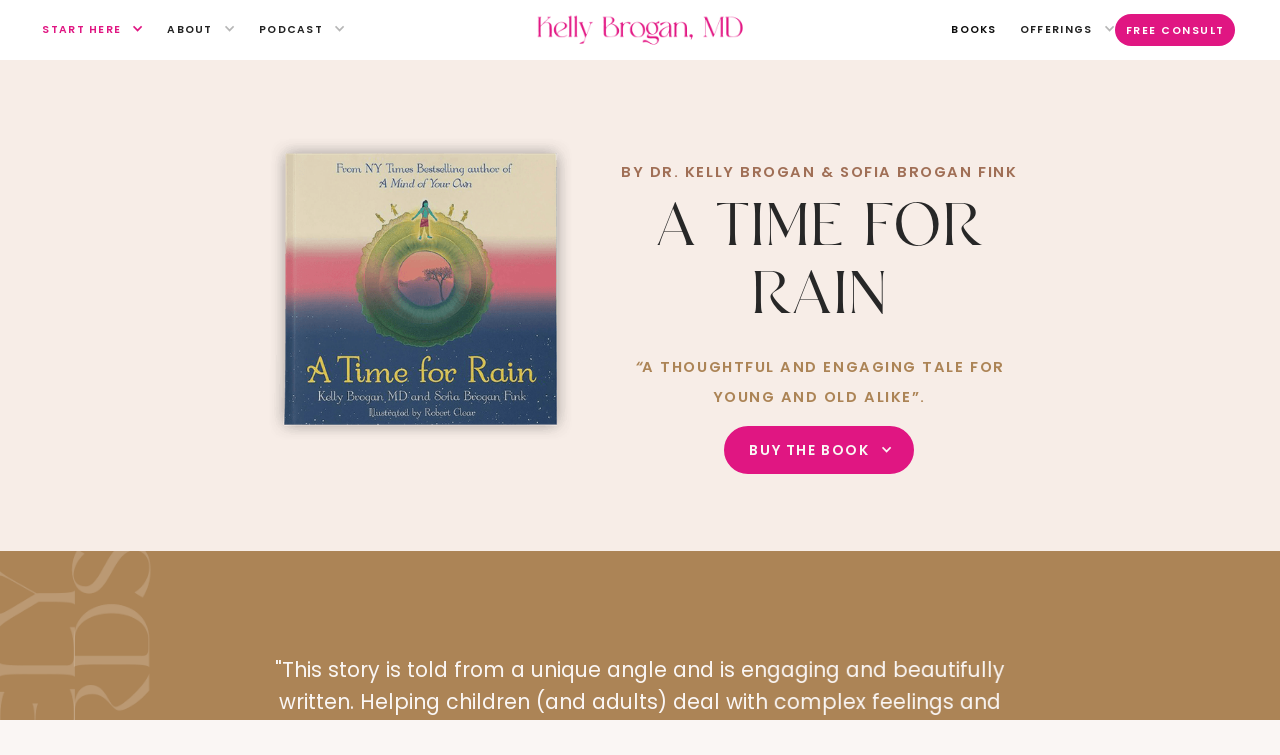

--- FILE ---
content_type: text/html
request_url: https://www.kellybroganmd.com/books/a-time-for-rain
body_size: 13412
content:
<!DOCTYPE html><!-- Last Published: Fri Jan 09 2026 02:40:47 GMT+0000 (Coordinated Universal Time) --><html data-wf-domain="www.kellybroganmd.com" data-wf-page="65f1f71f71270c93bec4f6eb" data-wf-site="655b283bf5c04dd682bf9b81" lang="en" data-wf-collection="65f1f71f71270c93bec4f699" data-wf-item-slug="a-time-for-rain"><head><meta charset="utf-8"/><title>A Time for Rain</title><meta content="" name="description"/><meta content="width=device-width, initial-scale=1" name="viewport"/><link href="https://cdn.prod.website-files.com/655b283bf5c04dd682bf9b81/css/kelly-brogan.webflow.shared.499646364.css" rel="stylesheet" type="text/css" integrity="sha384-SZZGNkp2xNG9/fhbuKTuB86yn+oFdpuhvppnUnvPA7hji250GyCJXKIaaYWVy+0x" crossorigin="anonymous"/><link href="https://fonts.googleapis.com" rel="preconnect"/><link href="https://fonts.gstatic.com" rel="preconnect" crossorigin="anonymous"/><script src="https://ajax.googleapis.com/ajax/libs/webfont/1.6.26/webfont.js" type="text/javascript"></script><script type="text/javascript">WebFont.load({  google: {    families: ["Oswald:200,300,400,500,600,700","Lato:100,100italic,300,300italic,400,400italic,700,700italic,900,900italic","Great Vibes:400","Poppins:regular,500,600,700"]  }});</script><script src="https://use.typekit.net/gfv0zjk.js" type="text/javascript"></script><script type="text/javascript">try{Typekit.load();}catch(e){}</script><script type="text/javascript">!function(o,c){var n=c.documentElement,t=" w-mod-";n.className+=t+"js",("ontouchstart"in o||o.DocumentTouch&&c instanceof DocumentTouch)&&(n.className+=t+"touch")}(window,document);</script><link href="https://cdn.prod.website-files.com/655b283bf5c04dd682bf9b81/656061099f0732ae56fc56a9_favicon-32x32.png" rel="shortcut icon" type="image/x-icon"/><link href="https://cdn.prod.website-files.com/655b283bf5c04dd682bf9b81/656061898e34fa6e67412a0b_Group%20114%20redone.png" rel="apple-touch-icon"/><script async="" src="https://www.googletagmanager.com/gtag/js?id=G-5JH3GZDQSH"></script><script type="text/javascript">window.dataLayer = window.dataLayer || [];function gtag(){dataLayer.push(arguments);}gtag('set', 'developer_id.dZGVlNj', true);gtag('js', new Date());gtag('config', 'G-5JH3GZDQSH');</script><script type="text/javascript">!function(f,b,e,v,n,t,s){if(f.fbq)return;n=f.fbq=function(){n.callMethod?n.callMethod.apply(n,arguments):n.queue.push(arguments)};if(!f._fbq)f._fbq=n;n.push=n;n.loaded=!0;n.version='2.0';n.agent='plwebflow';n.queue=[];t=b.createElement(e);t.async=!0;t.src=v;s=b.getElementsByTagName(e)[0];s.parentNode.insertBefore(t,s)}(window,document,'script','https://connect.facebook.net/en_US/fbevents.js');fbq('init', '3570582919870001');fbq('track', 'PageView');</script><style>
[text-split] {opacity: 0;}
html.w-editor [text-split] {opacity: 1;}

.word {
	overflow: hidden;
  transform-origin: bottom;
}
  
.accordion-answer.w-richtext a, .accordion-answer.w-richtext a:visited{
color:#272727;
font-weight:bold;
}

.accordion-answer.w-richtext a:hover{
color:#E01682;
}

/* POPUP OPT-IN CSS */
#list-builder {
    position: fixed;
    left: 0;
    top: 0;
    width: 100%;
    height: 100%;
    background-color: #333;
    filter: alpha(opacity=80);
	opacity: 0.8;
    display: none;
	z-index:1000;
}

#popup-box {
    position: fixed;
    left: 50%;
    top: 50%;
    transform: translate(-50%, -50%);
    color: #FFFFFF;
    width: 90%;
    max-width: 800px;
    display: none;
	z-index:1002;
}

/*#popup-close {
    position: absolute;
    top: -25px;
    right: -25px;
    cursor: pointer;
    width: 40px;
}*/
</style>

<!-- Facebook Pixel Code -->
<script>
!function(f,b,e,v,n,t,s)
{if(f.fbq)return;n=f.fbq=function(){n.callMethod?
n.callMethod.apply(n,arguments):n.queue.push(arguments)};
if(!f._fbq)f._fbq=n;n.push=n;n.loaded=!0;n.version='2.0';
n.queue=[];t=b.createElement(e);t.async=!0;
t.src=v;s=b.getElementsByTagName(e)[0];
s.parentNode.insertBefore(t,s)}(window, document,'script',
'https://connect.facebook.net/en_US/fbevents.js');
fbq('init', '3570582919870001');
fbq('track', 'PageView');
</script>
<noscript><img height="1" width="1" style="display:none"
src="https://www.facebook.com/tr?id=3570582919870001&ev=PageView&noscript=1"
/></noscript>
<!-- End Facebook Pixel Code --><link rel="stylesheet" href="https://cdn.jsdelivr.net/npm/swiper@8/swiper-bundle.min.css"/>
<style>
.swiper-pagination-bullets.swiper-pagination-horizontal {
	width: auto;
}
</style></head><body class="body off-white-bg new-font"><div class="global-styles w-embed"><style>
.inline-link.hover-underline-animation {
	color: #E01682;
}
  .hover-underline-animation {
  display: inline-block;
  position: relative;
  color: currentColor;
}
strong {
    font-weight: 600;
}
.hover-underline-animation::after {
  content: '';
  position: absolute;
  width: 100%;
  transform: scaleX(0);
  height: 1px;
  bottom: 0px;
  left: 0;
  background-color: currentColor;
  transform-origin: bottom right;
  transition: transform 0.25s ease-out;
}

.hover-underline-animation:hover::after {
  transform: scaleX(1);
  transform-origin: bottom left;
}

.dropdown-link {
	position: relative;
  color: currentColor;
}
.dropdown-link::after {
  content: '';
  position: absolute;
  width: 100%;
  transform: scaleX(0);
  height: 1px;
  bottom: -2px;
  left: 0;
  background-color: currentColor;
  transform-origin: bottom right;
  transition: transform 0.25s ease-out;
}
.dropdown-link:hover::after {
  transform: scaleX(1);
  transform-origin: bottom left;
}

.rich-text > h1, h2 {
	font-family: Runalto, sans-serif;
    font-size: 2.29em;
    line-height: 1.36;
}

.rich-text > h3, h4, h5 {
    color: var(--tan);
    font-family: Poppins, sans-serif;
    font-size: 1.09em;
    letter-spacing: 1.54px;
    text-transform: uppercase;
    font-size: 1.15em;
    font-weight: 600;
}
.rich-text > p {
	  margin-bottom: 0;
    font-size: 1.09em;
    line-height: 2;
}

.rich-text > blockquote {
	 font-size: 1.09em;
   line-height: 2;
}

.rich-text > * {
	margin-bottom: 1em;
}

.word {
margin-bottom: -0.3em;
}
.is--rich-text > p > a {
color: #272727;
}
.is--rich-text > p > a:hover {
color: #E01682;
}
.filter-radio.checked > .filter-arrow {
	opacity: 1;
}
.filter-radio:hover > .filter-arrow {
	opacity: 1;
}

/* Tablet styles */
@media only screen and (max-width: 991px){
.tablet-reverse {
	flex-direction: column-reverse !important;
}
.tablet-stretch {
width: 100%;
text-align: center;
}
}

/* Landscape styles */
@media only screen and (max-width: 767px){
.landscape-reverse {
	flex-direction: column-reverse;
}
.flex.space-between.align-center.book {
	flex-direction: column-reverse;
}

}

</style></div><nav class="nav"><div class="nav-section"><div data-hover="true" data-delay="0" class="dropdown w-dropdown"><div class="dropdown-no-outline w-dropdown-toggle"><div class="s-subhead accent">start here</div><div class="is--dropdown accent w-icon-dropdown-toggle"></div></div><nav class="dropdown-list is--nav no-ol w-dropdown-list"><a href="/outcomes" class="dropdown-link p-21 is--nav has-top-m w-dropdown-link">Outcomes</a><a href="/newsletter" class="dropdown-link p-21 is--nav has-top-m w-dropdown-link">Newsletter</a><a href="/my-faves" class="dropdown-link p-21 is--nav has-top-m has-rp w-dropdown-link">Kelly&#x27;s Faves</a><a href="/downloads" class="dropdown-link p-21 is--nav has-top-m has-rp w-dropdown-link">Freebies</a><a href="/blog" class="dropdown-link p-21 is--nav has-top-m has-rp w-dropdown-link">Blog</a><a href="https://kbmd.kellybroganmd.com/login" target="_blank" class="dropdown-link p-21 is--nav is--login has-top-m w-dropdown-link">Log in</a></nav></div><div data-hover="true" data-delay="0" class="dropdown w-dropdown"><div class="dropdown-no-outline w-dropdown-toggle"><div class="s-subhead">About</div><div class="is--dropdown black-down-arrow w-icon-dropdown-toggle"></div></div><nav class="dropdown-list is--nav no-ol w-dropdown-list"><a href="/about" class="dropdown-link p-21 is--nav has-top-m w-dropdown-link">About</a><a href="/coach-directory" class="dropdown-link p-21 is--nav has-top-m w-dropdown-link">Coach Directory</a><a href="https://cdn.prod.website-files.com/655b283bf5c04dd682bf9b81/676051fc84d5d9c00a0443b9_Kelly%20Brogan%20Press%20Kit%20Dec%202024%20Final.pdf" target="_blank" class="dropdown-link p-21 is--nav has-top-m w-dropdown-link">Press Kit</a><a href="/careers" class="dropdown-link p-21 is--nav has-top-m w-dropdown-link">Join Our Team</a><a href="/contact" class="dropdown-link p-21 is--nav has-top-m w-dropdown-link">Contact </a></nav></div><div data-hover="true" data-delay="0" class="dropdown w-dropdown"><div class="dropdown-no-outline w-dropdown-toggle"><div class="s-subhead">Podcast</div><div class="is--dropdown black-down-arrow w-icon-dropdown-toggle"></div></div><nav class="dropdown-list is--nav no-ol w-dropdown-list"><a href="https://www.reclamationradio.com/" target="_blank" class="dropdown-link p-21 is--nav has-top-m w-dropdown-link">Podcast</a><a href="https://www.reclamationradio.com/sponsorship/" target="_blank" class="dropdown-link p-21 is--nav has-top-m w-dropdown-link">Sponsorship</a></nav></div></div><a href="/" class="nav-logo w-inline-block"><img src="https://cdn.prod.website-files.com/655b283bf5c04dd682bf9b81/65d66789ec3c75170677904a_Kelly%20Brogan%2C%20MD.png" loading="lazy" width="301" sizes="(max-width: 479px) 100vw, 301px" alt="" srcset="https://cdn.prod.website-files.com/655b283bf5c04dd682bf9b81/65d66789ec3c75170677904a_Kelly%20Brogan%2C%20MD-p-500.png 500w, https://cdn.prod.website-files.com/655b283bf5c04dd682bf9b81/65d66789ec3c75170677904a_Kelly%20Brogan%2C%20MD.png 614w"/></a><div class="nav-section"><a href="/books" class="s-subhead no-link-style is--black hover-underline-animation">books</a><div data-hover="true" data-delay="0" class="dropdown w-dropdown"><div class="dropdown-no-outline w-dropdown-toggle"><div class="s-subhead">Offerings</div><div class="is--dropdown black-down-arrow w-icon-dropdown-toggle"></div></div><nav class="dropdown-list is--nav no-ol w-dropdown-list"><a href="/offerings" class="dropdown-link p-21 is--nav has-top-m w-dropdown-link">Signature Program</a><a href="/offerings-masterclasses-collections" class="dropdown-link p-21 is--nav has-top-m w-dropdown-link">Masterclasses &amp; Collections</a><a href="/vital-mind-reset-partnership" class="dropdown-link p-21 is--nav has-top-m w-dropdown-link">For Practitioners</a><a href="https://www.kellybroganmd.com/vital-life-project" class="dropdown-link p-21 is--nav has-top-m w-dropdown-link">Membership</a></nav></div><a href="https://pages.kellybroganmd.com/consult" target="_blank" class="button-copy rounded-copy smaller-copy w-button">Free Consult</a></div><button data-w-id="add547a5-c2c4-0ccb-7275-10bd2f45bcc6" class="menu-button"><div data-is-ix2-target="1" class="burger-lottie" data-w-id="dd5dcb42-9e90-aed9-a577-074661996a54" data-animation-type="lottie" data-src="https://cdn.prod.website-files.com/655b283bf5c04dd682bf9b81/65ddb3470713324184b014a4_Kelly%20Brogan.json" data-loop="0" data-direction="1" data-autoplay="0" data-renderer="svg" data-default-duration="3" data-duration="0"></div></button></nav><section class="book-hero"><img src="https://cdn.prod.website-files.com/655b2a2ad22f02060f446942/65fc5b102f8822a5a0d09851_atimeforrain-transparent.png" loading="lazy" style="-webkit-transform:translate3d(0, 0, 0) scale3d(1, 1, 1) rotateX(0) rotateY(0) rotateZ(0deg) skew(0, 0);-moz-transform:translate3d(0, 0, 0) scale3d(1, 1, 1) rotateX(0) rotateY(0) rotateZ(0deg) skew(0, 0);-ms-transform:translate3d(0, 0, 0) scale3d(1, 1, 1) rotateX(0) rotateY(0) rotateZ(0deg) skew(0, 0);transform:translate3d(0, 0, 0) scale3d(1, 1, 1) rotateX(0) rotateY(0) rotateZ(0deg) skew(0, 0)" data-w-id="89669e0a-abc4-ca2d-2957-94133c28df16" alt="" sizes="(max-width: 479px) 46vw, (max-width: 767px) 40vw, (max-width: 991px) 35vw, 28vw" srcset="https://cdn.prod.website-files.com/655b2a2ad22f02060f446942/65fc5b102f8822a5a0d09851_atimeforrain-transparent-p-500.png 500w, https://cdn.prod.website-files.com/655b2a2ad22f02060f446942/65fc5b102f8822a5a0d09851_atimeforrain-transparent-p-800.png 800w, https://cdn.prod.website-files.com/655b2a2ad22f02060f446942/65fc5b102f8822a5a0d09851_atimeforrain-transparent.png 810w" class="book-hero__image"/><div class="book-hero__text"><div class="subhead book-hero__text-subhead">BY DR. KELLY BROGAN &amp; SOFIA BROGAN FINK</div><div class="mt-20"><h1 class="h-90">A Time for Rain</h1></div><div><div class="rich-text no-bm w-richtext"><h3><em>“</em>A Thoughtful and Engaging Tale for Young and Old Alike”.</h3></div></div><div data-hover="true" data-delay="0" class="dropdown no-margin mobile-stretch w-dropdown"><div class="dropdown-filled is--bigger w-dropdown-toggle"><div class="m-subhead is--white is--dropdown-button">Buy the book</div><div class="is--dropdown white flex-icon w-icon-dropdown-toggle"></div></div><nav class="dropdown-list is--nav w-dropdown-list"><div><a href="https://www.amazon.com/exec/obidos/ASIN/069217060X/kebrmd-20" target="_blank" class="dropdown-link p-21 w-dropdown-link">Amazon</a></div><div><a href="https://www.barnesandnoble.com/w/a-time-for-rain-kelly-brogan-md/1129327957?ean=9780692170601" target="_blank" class="dropdown-link p-21 w-dropdown-link">Barnes &amp; Noble</a></div><div><a href="#" class="dropdown-link p-21 w-condition-invisible w-dropdown-link">Booktopia</a></div><div><a href="#" class="dropdown-link p-21 w-condition-invisible w-dropdown-link">Harper &amp; Colins</a></div><div><a href="#" class="dropdown-link p-21 w-condition-invisible w-dropdown-link">Indie Bound</a></div><div><a href="#" class="dropdown-link p-21 w-condition-invisible w-dropdown-link">iBook</a></div></nav></div></div></section><section class="testimonials is--books"><div class="slider-main slider-main_component"><div class="swiper is-slider-main w-dyn-list"><div role="list" class="swiper-wrapper is-slider-main w-dyn-items"><div role="listitem" class="swiper-slide is-testimonial w-dyn-item"><div class="testimonial__image w-condition-invisible"><img src="https://cdn.prod.website-files.com/655b283bf5c04dd682bf9b81/65fc600e0ba3c5881e930b11_kelly-bio-outcomes.jpg" loading="lazy" alt="" class="image w-dyn-bind-empty"/></div><div class="p-31 center w-richtext"><p>&quot;This story is told from a unique angle and is engaging and beautifully written. Helping children (and adults) deal with complex feelings and providing room for the full spectrum of emotion and engagement, enriching us all.&quot;</p></div><div class="testimonial-info"><div class="s-subhead">Whitney</div></div><div class="mt-10 w-condition-invisible"><div class="p-18 italic center w-dyn-bind-empty"></div></div></div><div role="listitem" class="swiper-slide is-testimonial w-dyn-item"><div class="testimonial__image w-condition-invisible"><img src="https://cdn.prod.website-files.com/655b283bf5c04dd682bf9b81/65fc600e0ba3c5881e930b11_kelly-bio-outcomes.jpg" loading="lazy" alt="" class="image w-dyn-bind-empty"/></div><div class="p-31 center w-richtext"><p>&quot;All too often we are told to bypass or suppress our “negative” feelings. In this beautiful book we are shown how important it is to express ALL our feelings, especially those that are less than desirable. This story is a great reminder for children – and for parents – to let your feelings flow. Kudos to Kelly Brogan and Sofia for a stellar piece of writing.&quot;</p></div><div class="testimonial-info"><div class="s-subhead">JoJo</div></div><div class="mt-10 w-condition-invisible"><div class="p-18 italic center w-dyn-bind-empty"></div></div></div><div role="listitem" class="swiper-slide is-testimonial w-dyn-item"><div class="testimonial__image w-condition-invisible"><img src="https://cdn.prod.website-files.com/655b283bf5c04dd682bf9b81/65fc600e0ba3c5881e930b11_kelly-bio-outcomes.jpg" loading="lazy" alt="" class="image w-dyn-bind-empty"/></div><div class="p-31 center w-richtext"><p>&quot;Some children’s books are meant for both the kids and the adults! This is one of those books. The lessons here are universal and not obvious. Complex and meaningful. This book provides something to chew on and a good jumping point for a lasting conversation with the little ones. I loved it!!&quot;</p></div><div class="testimonial-info"><div class="s-subhead">Amazon Customer</div></div><div class="mt-10 w-condition-invisible"><div class="p-18 italic center w-dyn-bind-empty"></div></div></div><div role="listitem" class="swiper-slide is-testimonial w-dyn-item"><div class="testimonial__image w-condition-invisible"><img src="https://cdn.prod.website-files.com/655b283bf5c04dd682bf9b81/65fc600e0ba3c5881e930b11_kelly-bio-outcomes.jpg" loading="lazy" alt="" class="image w-dyn-bind-empty"/></div><div class="p-31 center w-richtext"><p>&quot;I was inspired by Kelly Brogan’s, A Mind of Your Own, and saw this children’s book as an opportunity to share wisdom with my own daughter, Sofia. The illustrations are fascinating and filled with imagination. My Sofia was absolutely engaged. The story is very deep and can be interpreted in many ways, as my daughter and I both had a different learning experience from it. As a result, this is a book that can be read over and over again, with new wisdom gained as my child blossoms.&quot;</p></div><div class="testimonial-info"><div class="s-subhead">Joseph Yi, MD</div></div><div class="mt-10 w-condition-invisible"><div class="p-18 italic center w-dyn-bind-empty"></div></div></div><div role="listitem" class="swiper-slide is-testimonial w-dyn-item"><div class="testimonial__image w-condition-invisible"><img src="https://cdn.prod.website-files.com/655b283bf5c04dd682bf9b81/65fc600e0ba3c5881e930b11_kelly-bio-outcomes.jpg" loading="lazy" alt="" class="image w-dyn-bind-empty"/></div><div class="p-31 center w-richtext"><p>&quot;I’m loving this gorgeous book. The secret is that it’s not really (just) a children’s book. It’s for all of us. What if we sit with our sad – feel the feels – cry the tears – shake with rage – dance and stomp and drum it out – hug, write, sing, paint, and otherwise climb our way through it? What then? What’s waiting for us on the other side? Something very beautiful. It’s the beginning of a process of coming home to ourselves. Buy this book for the loved ones in your life… big and small.&quot;</p></div><div class="testimonial-info"><div class="s-subhead">Louise</div></div><div class="mt-10 w-condition-invisible"><div class="p-18 italic center w-dyn-bind-empty"></div></div></div><div role="listitem" class="swiper-slide is-testimonial w-dyn-item"><div class="testimonial__image w-condition-invisible"><img src="https://cdn.prod.website-files.com/655b283bf5c04dd682bf9b81/65fc600e0ba3c5881e930b11_kelly-bio-outcomes.jpg" loading="lazy" alt="" class="image w-dyn-bind-empty"/></div><div class="p-31 center w-richtext"><p>&quot;It was so amazing! I liked how the rain goddess showed that it was important to cry. It reminds me that my emotions are good things to pay attention to. And the pictures were awesome!&quot;</p></div><div class="testimonial-info"><div class="s-subhead">Madalyn (9 years old)</div></div><div class="mt-10 w-condition-invisible"><div class="p-18 italic center w-dyn-bind-empty"></div></div></div><div role="listitem" class="swiper-slide is-testimonial w-dyn-item"><div class="testimonial__image w-condition-invisible"><img src="https://cdn.prod.website-files.com/655b283bf5c04dd682bf9b81/65fc600e0ba3c5881e930b11_kelly-bio-outcomes.jpg" loading="lazy" alt="" class="image w-dyn-bind-empty"/></div><div class="p-31 center w-richtext"><p>&quot;This is a thoughtful and engaging tale for young and old alike, reminding us that all of our feelings are valid and meant to be felt. I love how this reinforces for my children that a good cry can truly help balance us and sensitivity is an admirable trait. Highly recommend! Perfect read for at home or in a classroom. Thank you Kelly and Sofia for sharing this special story.&quot;</p></div><div class="testimonial-info"><div class="s-subhead">The Lighthouse Mama</div></div><div class="mt-10 w-condition-invisible"><div class="p-18 italic center w-dyn-bind-empty"></div></div></div><div role="listitem" class="swiper-slide is-testimonial w-dyn-item"><div class="testimonial__image w-condition-invisible"><img src="https://cdn.prod.website-files.com/655b283bf5c04dd682bf9b81/65fc600e0ba3c5881e930b11_kelly-bio-outcomes.jpg" loading="lazy" alt="" class="image w-dyn-bind-empty"/></div><div class="p-31 center w-richtext"><p>&quot;This is the ultimate feel-good book. Multiple messages can be gleaned from this wonderful story, all of them good. But I do have some bias as this was written by my daughter and granddaughter!&quot;</p></div><div class="testimonial-info"><div class="s-subhead">Ron</div></div><div class="mt-10 w-condition-invisible"><div class="p-18 italic center w-dyn-bind-empty"></div></div></div></div></div><div class="swiper-bullet-wrapper is--books"><div class="swiper-bullet"></div></div></div></section><section class="book-video"><h3 data-w-id="ef3e4a6c-da6e-fab6-8213-9cd0032a2e37" style="-webkit-transform:translate3d(0, 50px, 0) scale3d(1, 1, 1) rotateX(0) rotateY(0) rotateZ(0) skew(0, 0);-moz-transform:translate3d(0, 50px, 0) scale3d(1, 1, 1) rotateX(0) rotateY(0) rotateZ(0) skew(0, 0);-ms-transform:translate3d(0, 50px, 0) scale3d(1, 1, 1) rotateX(0) rotateY(0) rotateZ(0) skew(0, 0);transform:translate3d(0, 50px, 0) scale3d(1, 1, 1) rotateX(0) rotateY(0) rotateZ(0) skew(0, 0);opacity:0" class="h-55 center black">Watch The Video</h3><div class="book-video__video"><div style="padding-top:56.20608899297424%" class="hide-play w-video w-embed"><iframe class="embedly-embed" src="//cdn.embedly.com/widgets/media.html?src=https%3A%2F%2Fwww.youtube.com%2Fembed%2F6C7R-MhtcM0%3Ffeature%3Doembed&display_name=YouTube&url=https%3A%2F%2Fwww.youtube.com%2Fwatch%3Fv%3D6C7R-MhtcM0&image=https%3A%2F%2Fi.ytimg.com%2Fvi%2F6C7R-MhtcM0%2Fhqdefault.jpg&key=96f1f04c5f4143bcb0f2e68c87d65feb&type=text%2Fhtml&schema=youtube" width="854" height="480" scrolling="no" title="YouTube embed" frameborder="0" allow="autoplay; fullscreen; encrypted-media; picture-in-picture;" allowfullscreen="true"></iframe></div></div></section><section class="two-split tablet-vertical tablet-auto-h auto-h"><div class="two-split__image book-image tablet-shorter auto-h"><img src="https://cdn.prod.website-files.com/655b2a2ad22f02060f446942/65fc5b18988fab3c0e4b0e31_timeforrain-split.jpg" loading="lazy" alt="" class="image"/></div><div class="two-split__text is--book"><h3 data-w-id="8cb81b32-505c-2b85-34da-dd7017dcdbbb" style="-webkit-transform:translate3d(0, 50px, 0) scale3d(1, 1, 1) rotateX(0) rotateY(0) rotateZ(0) skew(0, 0);-moz-transform:translate3d(0, 50px, 0) scale3d(1, 1, 1) rotateX(0) rotateY(0) rotateZ(0) skew(0, 0);-ms-transform:translate3d(0, 50px, 0) scale3d(1, 1, 1) rotateX(0) rotateY(0) rotateZ(0) skew(0, 0);transform:translate3d(0, 50px, 0) scale3d(1, 1, 1) rotateX(0) rotateY(0) rotateZ(0) skew(0, 0);opacity:0" class="h-55 black">About The Book</h3><div class="mt-65"><div class="rich-text no-bm w-richtext"><p><strong>No one wants to be sad, right? What if there were a magic potion to keep everything easy, comfortable, and happy? Would you take it?</strong></p><p>Travel to the land of Sangati where Asha and her family were praying for rain during a mysteriously dry period that was causing everything to fall out of balance, and her grandmother to be ill.</p><p>Little did she know that the Sky Beings in charge of the  weather and natural cycles were all under a happiness spell.</p><p>‍</p><p>Indra had forgotten that her tears were important, however, not only to her, but to the very land below. Find out how she breaks the spell, saves Asha, her family, and heals the land with the sensitivity of her heart.</p><p>‍</p><p><strong>The greatest gift we can give to our children, and to this planet, is permission to feel it all.</strong></p><p>Written by New York Times and international bestselling author and holistic psychiatrist, Kelly Brogan, MD, and her daughter, this story is offered as support for parents seeking to create room for feelings.</p><p>‍</p><p>Making room for feelings involves the acceptance of seemingly negative emotion as meaningful and even healing. The greatest gift we can give to our children, and to this planet, is permission to feel it all.</p></div></div></div></section><section class="video-testimonials w-condition-invisible"><h2 letters-slide-up="" text-split="" class="h-55 center black">Video testimonials</h2><div class="featured-testimonials is--books"><div class="swiper is-video-testimonials w-dyn-list"><div class="w-dyn-empty"><div>No items found.</div></div></div><div class="video-slider_button-wrapper"><button aria-label="Previous testimonial" class="slider-button swiper-prev"><img src="https://cdn.prod.website-files.com/655b283bf5c04dd682bf9b81/65def3bc6d6c1c12a5f3e3fc_Previous.png" loading="lazy" alt="" class="image contain"/></button><button aria-label="Previous testimonial" class="slider-button swiper-next"><img src="https://cdn.prod.website-files.com/655b283bf5c04dd682bf9b81/65def3fa0cf4c130e9e8118f_Next.png" loading="lazy" alt="" class="image contain"/></button></div></div></section><section class="book-cta bo-bp"><h2 class="h-60">PURCHASE YOUR COPY</h2><div class="mt-70"><div data-hover="true" data-delay="0" class="dropdown no-margin mobile-stretch w-dropdown"><div class="dropdown-filled is--bigger w-dropdown-toggle"><div class="m-subhead is--white is--dropdown-button">Buy the book</div><div class="is--dropdown white flex-icon w-icon-dropdown-toggle"></div></div><nav class="dropdown-list is--nav w-dropdown-list"><div><a href="https://www.amazon.com/exec/obidos/ASIN/069217060X/kebrmd-20" target="_blank" class="dropdown-link p-21 w-dropdown-link">Amazon</a></div><div><a href="https://www.barnesandnoble.com/w/a-time-for-rain-kelly-brogan-md/1129327957?ean=9780692170601" target="_blank" class="dropdown-link p-21 w-dropdown-link">Barnes &amp; Noble</a></div><div><a href="#" class="dropdown-link p-21 w-condition-invisible w-dropdown-link">Booktopia</a></div><div><a href="#" class="dropdown-link p-21 w-condition-invisible w-dropdown-link">Harper &amp; Colins</a></div><div><a href="#" class="dropdown-link p-21 w-condition-invisible w-dropdown-link">Indie Bound</a></div><div><a href="#" class="dropdown-link p-21 w-condition-invisible w-dropdown-link">iBook</a></div></nav></div></div></section><section class="about-kelly"><div class="rw-seventh__image"><img src="https://cdn.prod.website-files.com/655b283bf5c04dd682bf9b81/65ce0d233ee1cbb6feed9caf_Kelly%20Brogan%20in%20sofa.jpeg" loading="lazy" sizes="(max-width: 991px) 90vw, 43vw" srcset="https://cdn.prod.website-files.com/655b283bf5c04dd682bf9b81/65ce0d233ee1cbb6feed9caf_Kelly%20Brogan%20in%20sofa-p-500.jpeg 500w, https://cdn.prod.website-files.com/655b283bf5c04dd682bf9b81/65ce0d233ee1cbb6feed9caf_Kelly%20Brogan%20in%20sofa-p-800.jpeg 800w, https://cdn.prod.website-files.com/655b283bf5c04dd682bf9b81/65ce0d233ee1cbb6feed9caf_Kelly%20Brogan%20in%20sofa.jpeg 1244w" alt="" class="image"/></div><div><div class="books-about__heading"><div data-w-id="d1d89e55-51c2-10c7-bfc2-27a223b89172" style="-webkit-transform:translate3d(0, 50px, 0) scale3d(1, 1, 1) rotateX(0) rotateY(0) rotateZ(0) skew(0, 0);-moz-transform:translate3d(0, 50px, 0) scale3d(1, 1, 1) rotateX(0) rotateY(0) rotateZ(0) skew(0, 0);-ms-transform:translate3d(0, 50px, 0) scale3d(1, 1, 1) rotateX(0) rotateY(0) rotateZ(0) skew(0, 0);transform:translate3d(0, 50px, 0) scale3d(1, 1, 1) rotateX(0) rotateY(0) rotateZ(0) skew(0, 0);opacity:0" class="subhead is--tan">Meet Holistic Psychiatrist</div><div class="mb-24 mt-19"><h2 letters-slide-up="" text-split="" class="h-97 left">Kelly <br/>Brogan, md</h2></div></div><p data-w-id="d1d89e55-51c2-10c7-bfc2-27a223b89179" style="-webkit-transform:translate3d(0, 50px, 0) scale3d(1, 1, 1) rotateX(0) rotateY(0) rotateZ(0) skew(0, 0);-moz-transform:translate3d(0, 50px, 0) scale3d(1, 1, 1) rotateX(0) rotateY(0) rotateZ(0) skew(0, 0);-ms-transform:translate3d(0, 50px, 0) scale3d(1, 1, 1) rotateX(0) rotateY(0) rotateZ(0) skew(0, 0);transform:translate3d(0, 50px, 0) scale3d(1, 1, 1) rotateX(0) rotateY(0) rotateZ(0) skew(0, 0);opacity:0" class="paragraph-21">KELLY BROGAN, MD, is a holistic psychiatrist, author of the New York Times Bestselling book, A Mind of Your Own, Own Your Self, the children’s book, A Time For Rain, and co-editor of the landmark textbook Integrative Therapies for Depression. She is the founder of the online healing program Vital Mind Reset, and the membership community, Vital Life Project. She completed her psychiatric training and fellowship at NYU Medical Center after graduating from Cornell University Medical College, and has a B.S. from M.I.T. in Systems Neuroscience. She is specialized in a root-cause resolution approach to psychiatric syndromes and symptoms.</p><div class="mt-35"><a href="/about" class="button-secondary pink hover-underline-animation w-button">more about kelly</a></div></div></section><section class="additional-author w-condition-invisible"><div><div class="additional-author__heading"><div data-w-id="79ea7949-f9f2-1442-4b75-6d942ea03e58" style="-webkit-transform:translate3d(0, 50px, 0) scale3d(1, 1, 1) rotateX(0) rotateY(0) rotateZ(0) skew(0, 0);-moz-transform:translate3d(0, 50px, 0) scale3d(1, 1, 1) rotateX(0) rotateY(0) rotateZ(0) skew(0, 0);-ms-transform:translate3d(0, 50px, 0) scale3d(1, 1, 1) rotateX(0) rotateY(0) rotateZ(0) skew(0, 0);transform:translate3d(0, 50px, 0) scale3d(1, 1, 1) rotateX(0) rotateY(0) rotateZ(0) skew(0, 0);opacity:0" class="subhead is--tan w-dyn-bind-empty"></div><div class="mb-24 mt-19"><h2 letters-slide-up="" text-split="" class="h-97">Sofia Brogan Fink</h2></div></div><p data-w-id="79ea7949-f9f2-1442-4b75-6d942ea03e5f" style="-webkit-transform:translate3d(0, 50px, 0) scale3d(1, 1, 1) rotateX(0) rotateY(0) rotateZ(0) skew(0, 0);-moz-transform:translate3d(0, 50px, 0) scale3d(1, 1, 1) rotateX(0) rotateY(0) rotateZ(0) skew(0, 0);-ms-transform:translate3d(0, 50px, 0) scale3d(1, 1, 1) rotateX(0) rotateY(0) rotateZ(0) skew(0, 0);transform:translate3d(0, 50px, 0) scale3d(1, 1, 1) rotateX(0) rotateY(0) rotateZ(0) skew(0, 0);opacity:0" class="paragraph-21">Sofia Brogan Fink is a student, currently living in Florida, and New York Times bestseller, Dr. Kelly Brogan’s eldest daughter. She is a passionate Harry Potter fan, singer, and adventurer.</p><div class="mt-35"><a href="#" class="button-secondary pink hover-underline-animation w-dyn-bind-empty w-button"></a></div></div><div class="rw-seventh__image"><img src="https://cdn.prod.website-files.com/655b2a2ad22f02060f446942/65ff0556590d432567fa9aa9_sofia-headshot.jpg" loading="lazy" alt="" class="image"/></div></section><section class="tab off-white-bg"><div class="w-embed"><style>
@keyframes scroll {
  from {
    transform: translateX(0);
  }
  to {
    transform: translateX(calc(-100% - 4.43em));
  }
}

.scroll {
  animation: scroll 30s linear infinite;
}

.marquee-image {
  -webkit-transform: translateZ(0);
}
</style></div><div class="pre-footer__inner"><h3 text-split="" letters-slide-up="" class="h-97 black z2">“It’s given me my life back”</h3><div class="pre-footer__text"><p class="p-20 z-2 in-down">We have evidence-based proof that you can change your story about health, beginning with awareness of what’s possible, radical self care, and expansion into sovereign well-being.</p></div><a data-w-id="c132d34b-f4f0-02ca-1499-5c9ec57c7ece" href="/outcomes" class="button-secondary pink fade hover-underline-animation is-pree-footer w-button">hear from real people</a><div class="pre-footer__play-icon"><img src="https://cdn.prod.website-files.com/655b283bf5c04dd682bf9b81/65f0a586a160aa9e0477b453_Polygon%202.png" loading="lazy" alt="" class="pre-footer__play-icon-inner"/><div class="pre-footer__play-ring"></div></div></div><div class="marquee"><div class="marquee-content scroll"><img src="https://cdn.prod.website-files.com/655b283bf5c04dd682bf9b81/65d7274a3ee4207bda4aa8d3_New%20york%20times.png" loading="lazy" sizes="100vw" srcset="https://cdn.prod.website-files.com/655b283bf5c04dd682bf9b81/65d7274a3ee4207bda4aa8d3_New%20york%20times-p-500.png 500w, https://cdn.prod.website-files.com/655b283bf5c04dd682bf9b81/65d7274a3ee4207bda4aa8d3_New%20york%20times.png 518w" alt="" class="marquee-image new-york"/><img src="https://cdn.prod.website-files.com/655b283bf5c04dd682bf9b81/65d72793c4fb59c82b10f5d7_Goop.png" loading="lazy" alt="" class="marquee-image goop"/><img src="https://cdn.prod.website-files.com/655b283bf5c04dd682bf9b81/65d727b583634a59bab8cb6e_huffpost.png" loading="lazy" alt="" class="marquee-image huffpost"/><img src="https://cdn.prod.website-files.com/655b283bf5c04dd682bf9b81/65d727d681e19176fbd991b1_marie%20forleo.png" loading="lazy" alt="" class="marquee-image marie"/><img src="https://cdn.prod.website-files.com/655b283bf5c04dd682bf9b81/65d727f9dc7c238d34082b92_mindbodygreen.png" loading="lazy" alt="" class="marquee-image mindbody"/><img src="https://cdn.prod.website-files.com/655b283bf5c04dd682bf9b81/65d7281cc738a84a55517458_dr%20axe.png" loading="lazy" alt="" class="marquee-image draxe"/><img src="https://cdn.prod.website-files.com/655b283bf5c04dd682bf9b81/65d7284ea9f8f8d31e8d501e_green%20medifo.png" loading="lazy" alt="" class="marquee-image greenmedinfo"/></div><div class="marquee-content scroll"><img src="https://cdn.prod.website-files.com/655b283bf5c04dd682bf9b81/65d7274a3ee4207bda4aa8d3_New%20york%20times.png" loading="lazy" sizes="100vw" srcset="https://cdn.prod.website-files.com/655b283bf5c04dd682bf9b81/65d7274a3ee4207bda4aa8d3_New%20york%20times-p-500.png 500w, https://cdn.prod.website-files.com/655b283bf5c04dd682bf9b81/65d7274a3ee4207bda4aa8d3_New%20york%20times.png 518w" alt="" class="marquee-image new-york"/><img src="https://cdn.prod.website-files.com/655b283bf5c04dd682bf9b81/65d72793c4fb59c82b10f5d7_Goop.png" loading="lazy" alt="" class="marquee-image goop"/><img src="https://cdn.prod.website-files.com/655b283bf5c04dd682bf9b81/65d727b583634a59bab8cb6e_huffpost.png" loading="lazy" alt="" class="marquee-image huffpost"/><img src="https://cdn.prod.website-files.com/655b283bf5c04dd682bf9b81/65d727d681e19176fbd991b1_marie%20forleo.png" loading="lazy" alt="" class="marquee-image marie"/><img src="https://cdn.prod.website-files.com/655b283bf5c04dd682bf9b81/65d727f9dc7c238d34082b92_mindbodygreen.png" loading="lazy" alt="" class="marquee-image mindbody"/><img src="https://cdn.prod.website-files.com/655b283bf5c04dd682bf9b81/65d7281cc738a84a55517458_dr%20axe.png" loading="lazy" alt="" class="marquee-image draxe"/><img src="https://cdn.prod.website-files.com/655b283bf5c04dd682bf9b81/65d7284ea9f8f8d31e8d501e_green%20medifo.png" loading="lazy" alt="" class="marquee-image greenmedinfo"/></div></div></section><footer class="footer"><div class="footer-upper"><div class="footer-join"><h4 class="subhead-18">Join the Community</h4><div class="mt-22"><p class="p-14">Enter your email address below to receive candid conversations, timely updates, and transformational opportunities.</p></div><div class="mt-30"><div class="w-embed w-iframe w-script"><style>
	.footer-form input::placeholder{
  	color:#fff!important;
  }
</style>
<div class="footer-form">
<iframe
  src="https://link.journeyarchitect.io/widget/form/gMJo6iiiqa1KouIa3YYS"
  style="width:100%;height:100%;border:none;border-radius:0px"
  id="inline-gMJo6iiiqa1KouIa3YYS" 
  data-layout="{'id':'INLINE'}"
  data-trigger-type="alwaysShow"
  data-trigger-value=""
  data-activation-type="alwaysActivated"
  data-activation-value=""
  data-deactivation-type="neverDeactivate"
  data-deactivation-value=""
  data-form-name="Welcome Form (Newsletter) Opt-In Footer - Light Fields"
  data-height="400"
  data-layout-iframe-id="inline-gMJo6iiiqa1KouIa3YYS"
  data-form-id="gMJo6iiiqa1KouIa3YYS"
  title="Welcome Form (Newsletter) Opt-In Footer - Light Fields"
      >
</iframe>
<script src="https://link.journeyarchitect.io/js/form_embed.js"></script>
</div></div></div><div class="mt-40 flex gap-38 align-bottom"><a href="https://x.com/kellybroganmd" target="_blank" class="footer-social w-inline-block"><img src="https://cdn.prod.website-files.com/655b283bf5c04dd682bf9b81/65d79c1501935223d627ae64_x%20logo.png" loading="lazy" alt="" class="image mobile-contain"/></a><a href="https://www.instagram.com/kellybroganmd/" target="_blank" class="footer-social w-inline-block"><img src="https://cdn.prod.website-files.com/655b283bf5c04dd682bf9b81/65d79c39a306411c8d8ef421_instagram%20logo.png" loading="lazy" alt="" class="image mobile-contain"/></a><a href="https://t.me/kellybroganmd" target="_blank" class="footer-social w-inline-block"><img src="https://cdn.prod.website-files.com/655b283bf5c04dd682bf9b81/65f2f6e29467bb5a499cfe6a_icons8-telegram-144.png" loading="lazy" alt="" class="image mobile-contain"/></a></div></div><nav class="footer-nav"><div class="footer-links__wrapper"><h4 class="subhead-18">Explore</h4><ul role="list" class="footer-links w-list-unstyled"><li class="footer-list-item"><a href="https://pages.kellybroganmd.com/consult" class="footer-link w-inline-block"><div class="p-16 hover-underline-animation">Private Coaching with Kelly</div></a></li><li class="footer-list-item"><a href="https://kellybroganmd.com/sd-program-vital" class="footer-link w-inline-block"><div class="p-16 hover-underline-animation">Vital</div></a></li><li class="footer-list-item"><a href="https://www.kellybroganmd.com/sd-program-vmr" class="footer-link w-inline-block"><div class="p-16 hover-underline-animation">Vital Mind Reset</div></a></li><li class="footer-list-item"><a href="https://www.kellybroganmd.com/vital-mind-reset-partnership" class="footer-link w-inline-block"><div class="p-16 hover-underline-animation">VMR Partner Network</div></a></li><li class="footer-list-item"><a href="https://www.kellybroganmd.com/sd-program-reclaimed" class="footer-link w-inline-block"><div class="p-16 hover-underline-animation">Reclaimed Woman</div></a></li><li class="footer-list-item"><a href="https://www.kellybroganmd.com/vital-life-project" target="_blank" class="footer-link w-inline-block"><div class="p-16 hover-underline-animation">Vital Life Project - Membership</div></a></li><li class="footer-list-item"><a href="https://kbmd.kellybroganmd.com/breakupbreakthrough" class="footer-link w-inline-block"><div class="p-16 hover-underline-animation">Breakup Breakthrough</div></a></li><li class="footer-list-item"><a href="https://kbmd.kellybroganmd.com/sovereignty-series" class="footer-link w-inline-block"><div class="p-16 hover-underline-animation">Sovereignty Series</div></a></li><li class="footer-list-item"><a href="https://kbmd.kellybroganmd.com/relationship-real-talk" class="footer-link w-inline-block"><div class="p-16 hover-underline-animation">Relationship Real Talk</div></a></li><li class="footer-list-item"><a href="https://kbmd.kellybroganmd.com/from-crazy-to-creatrix" class="footer-link w-inline-block"><div class="p-16 hover-underline-animation">From Crazy to Creatrix</div></a></li><li class="footer-list-item"><a href="https://kbmd.kellybroganmd.com/mini-resets" class="footer-link w-inline-block"><div class="p-16 hover-underline-animation">Mini-Resets</div></a></li><li class="footer-list-item"><a href="https://kbmd.kellybroganmd.com/faces-of-fierce-femininity" class="footer-link w-inline-block"><div class="p-16 hover-underline-animation">Faces of Fierce Femininity</div></a></li></ul></div><div class="footer-links__start-here"><h4 class="subhead-18">start here</h4><ul role="list" class="footer-links w-list-unstyled"><li class="footer-list-item"></li><li class="footer-list-item"><a href="/downloads" class="footer-link w-inline-block"><div class="p-16 hover-underline-animation">Freebies</div></a></li><li class="footer-list-item"><a href="/newsletter" class="footer-link w-inline-block"><div class="p-16 hover-underline-animation">Newsletter</div></a></li><li class="footer-list-item"><a href="/my-faves" class="footer-link w-inline-block"><div class="p-16 hover-underline-animation">Kelly&#x27;s Faves</div></a></li><li class="footer-list-item"><a href="/blog" class="footer-link w-inline-block"><div class="p-16 hover-underline-animation">Blog</div></a></li></ul></div><div class="footer-links__more"><h4 class="subhead-18">more</h4><ul role="list" class="footer-links w-list-unstyled"><li class="footer-list-item"><a href="/about" class="footer-link w-inline-block"><div class="p-16 hover-underline-animation">About Kelly</div></a></li><li class="footer-list-item"><a href="/books" class="footer-link w-inline-block"><div class="p-16 hover-underline-animation">Books</div></a></li><li class="footer-list-item"><a href="/outcomes" class="footer-link w-inline-block"><div class="p-16 hover-underline-animation">Outcomes</div></a></li><li class="footer-list-item"><a href="https://www.kellybroganmd.com/offerings" class="footer-link w-inline-block"><div class="p-16 hover-underline-animation">Signature Programs</div></a></li><li class="footer-list-item"><a href="https://www.kellybroganmd.com/offerings-masterclasses-collections" class="footer-link w-inline-block"><div class="p-16 hover-underline-animation">Masterclasses &amp; Collections</div></a></li><li class="footer-list-item"><a href="https://www.kellybroganmd.com/vital-mind-reset-partnership" class="footer-link w-inline-block"><div class="p-16 hover-underline-animation">For Practitioners</div></a></li><li class="footer-list-item"><a href="/coach-directory" class="footer-link w-inline-block"><div class="p-16 hover-underline-animation">Coach Directory</div></a></li><li class="footer-list-item"><a href="/dev/podcast" class="footer-link w-inline-block"><div class="p-16 hover-underline-animation">Podcast</div></a></li><li class="footer-list-item"><a href="/refund-policy" class="footer-link w-inline-block"><div class="p-16 hover-underline-animation">Refund Policy</div></a></li><li class="footer-list-item"><a href="/privacy-policy" class="footer-link w-inline-block"><div class="p-16 hover-underline-animation">Privacy Policy</div></a></li><li class="footer-list-item"><a href="/terms-of-service" class="footer-link w-inline-block"><div class="p-16 hover-underline-animation">Terms of Service</div></a></li><li class="footer-list-item"><a href="https://cdn.prod.website-files.com/655b283bf5c04dd682bf9b81/676051fc84d5d9c00a0443b9_Kelly%20Brogan%20Press%20Kit%20Dec%202024%20Final.pdf" target="_blank" class="footer-link w-inline-block"><div class="p-16 hover-underline-animation">Press Kit</div></a></li><li class="footer-list-item"><a href="/careers" class="footer-link w-inline-block"><div class="p-16 hover-underline-animation">Careers</div></a></li><li class="footer-list-item"><a href="/contact" class="footer-link w-inline-block"><div class="p-16 hover-underline-animation">Contact Us</div></a></li></ul></div></nav><div class="footer-branding"><a href="/" class="footer-logo w-inline-block"><img src="https://cdn.prod.website-files.com/655b283bf5c04dd682bf9b81/65d7a3fc3d6b8aef864a3064_Kelly%20Brogan.png" loading="lazy" alt=""/></a><a href="https://kbmd.kellybroganmd.com/login" target="_blank" class="button-outline w-button">Log in</a></div></div><div class="footer-lower"><div class="footer-attributes is--left">© 2023 Kelly Brogan.  All Rights Reserved.  <a href="/terms-of-service" class="no-link-style is--white hover-underline-animation">Terms &amp; Conditions</a>.  <a href="/privacy-policy" class="no-link-style is--white hover-underline-animation">Privacy Policy</a></div><div class="footer-attributes">Website: <a href="https://www.skyehighinteractive.com/" target="_blank" class="no-link-style is--white hover-underline-animation">Skye High</a></div></div></footer><script src="https://d3e54v103j8qbb.cloudfront.net/js/jquery-3.5.1.min.dc5e7f18c8.js?site=655b283bf5c04dd682bf9b81" type="text/javascript" integrity="sha256-9/aliU8dGd2tb6OSsuzixeV4y/faTqgFtohetphbbj0=" crossorigin="anonymous"></script><script src="https://cdn.prod.website-files.com/655b283bf5c04dd682bf9b81/js/webflow.schunk.e0c428ff9737f919.js" type="text/javascript" integrity="sha384-ar82P9eriV3WGOD8Lkag3kPxxkFE9GSaSPalaC0MRlR/5aACGoFQNfyqt0dNuYvt" crossorigin="anonymous"></script><script src="https://cdn.prod.website-files.com/655b283bf5c04dd682bf9b81/js/webflow.schunk.b1c50630707610c4.js" type="text/javascript" integrity="sha384-7+Pw+LrvHJ7jGAejklq5t126pIuHoo189ktdjzYtk7x5WngJSClqXbJgLT+gFgyC" crossorigin="anonymous"></script><script src="https://cdn.prod.website-files.com/655b283bf5c04dd682bf9b81/js/webflow.51a9ac19.67908adf535488fc.js" type="text/javascript" integrity="sha384-J7X0uxGNlOVZdkVsLnfcFFrEyEMCm+3RGSAxdMAilcgeTuBfH9g3SqmowAWzliLC" crossorigin="anonymous"></script><script src="https://unpkg.com/split-type"></script>
<script src="https://cdnjs.cloudflare.com/ajax/libs/gsap/3.11.3/gsap.min.js"></script>
<script src="https://cdnjs.cloudflare.com/ajax/libs/gsap/3.11.3/ScrollTrigger.min.js"></script>
<script>
window.addEventListener("DOMContentLoaded", (event) => {
  // Split text into spans
  let typeSplit = new SplitType("[text-split]", {
    types: "words, chars",
    tagName: "span"
  });

  // Link timelines to scroll position
  function createScrollTrigger(triggerElement, timeline) {
    // Reset tl when scroll out of view past bottom of screen
    ScrollTrigger.create({
      trigger: triggerElement,
      start: "top bottom",
      onLeaveBack: () => {
        timeline.progress(0);
        timeline.pause();
      }
    });
    // Play tl when scrolled into view (60% from top of screen)
    ScrollTrigger.create({
      trigger: triggerElement,
      start: "top 60%",
      onEnter: () => timeline.play()
    });
  }

  $("[letters-slide-up]").each(function (index) {
    let tl = gsap.timeline({ paused: true });
    tl.from($(this).find(".char"), { yPercent: 100, duration: 0.2, ease: "power1.out", stagger: { amount: 0.6 } });
    createScrollTrigger($(this), tl);
  });

  // Avoid flash of unstyled content
  gsap.set("[text-split]", { opacity: 1 });
});

// POPUP SCRIPT WITH COOKIE

$(document).ready(function() {
    // Check if #popup-box exists on the page
    if ($("#popup-box").length === 0) {
        return; // Stop script execution if the popup does not exist
    }

    var delay = 10000; // milliseconds
    var cookie_expire = 1; // days

    var lastClosedTime = localStorage.getItem("list-builder");

    if (!lastClosedTime || ((new Date().getTime() - parseInt(lastClosedTime)) / (1000 * 60 * 60 * 24) > cookie_expire)) {
        $("#list-builder").delay(delay).fadeIn("fast", () => {
            $("#popup-box").fadeIn("fast");
        });

        $("button[name=subscribe]").click(() => {
            $.ajax({
                type: "POST",
                url: $("#popup-form").attr("action"),
                data: $("#popup-form").serialize(),
                success: (data) => {
                    $("#popup-box-content").html("<p style='text-align: center'>Thank you for subscribing to The Polyglot Developer newsletter!</p>");
                }
            });
        });

        function closePopup() {
            $("#list-builder, #popup-box").hide();
            localStorage.setItem("list-builder", new Date().getTime()); // Store the timestamp when closed
        }

        $("#popup-close").click(() => {
            closePopup();
        });

        $("#list-builder").click(function(event) {
            if (!$(event.target).closest("#popup-box").length) {
                closePopup();
            }
        });
    }
});
</script><script src="https://cdnjs.cloudflare.com/ajax/libs/gsap/3.12.2/gsap.min.js"></script>
<script src="https://cdnjs.cloudflare.com/ajax/libs/gsap/3.12.2/ScrollTrigger.min.js" integrity="sha512-Ic9xkERjyZ1xgJ5svx3y0u3xrvfT/uPkV99LBwe68xjy/mGtO+4eURHZBW2xW4SZbFrF1Tf090XqB+EVgXnVjw==" crossorigin="anonymous" referrerpolicy="no-referrer"></script>
<script src="https://cdn.jsdelivr.net/npm/swiper@8/swiper-bundle.min.js"></script>
<script defer src="https://3q7574.csb.app/index.js"></script>

<script>
$(".video-testimonials").each(function (index) {
  if ($(this).attr("slider-duration") !== undefined) {
    sliderDuration = +$(this).attr("slider-duration");
  }
  const swiper = new Swiper($(this).find(".swiper")[0], {
    speed: 700,
    loop: true,
    //effect: 'fade',
    keyboardControl: true,
    autoHeight: true,
    spaceBetween: "7.92%",
    centeredSlides: true,
    followFinger: true,
    freeMode: false,
    slideToClickedSlide: true,
    slidesPerView: "auto",
    rewind: false,
    mousewheel: {
      forceToAxis: true
    },
    navigation: {
      nextEl: $(this).find(".swiper-next")[0],
      prevEl: $(this).find(".swiper-prev")[0],
    },
    slideActiveClass: "is-active",
    slideDuplicateActiveClass: "is-active"
  });
});

</script><script src="https://cdn.prod.website-files.com/655b283bf5c04dd682bf9b81%2F64af5466064f85b20dfe41d5%2F65e0a2cc4d95230c5ea237d1%2Fsuperflowtestscript3-1.0.0-HljsIMW1McBJuDZfkkHQ-303939937658398.js" type="text/javascript" data-sf-platform="webflow-auto" data-superflow-script-loaded-by="webflow" data-superflow-api-key="HljsIMW1McBJuDZfkkHQ" data-superflow-project-id="303939937658398"></script></body></html>

--- FILE ---
content_type: application/javascript
request_url: https://cdn.prod.website-files.com/655b283bf5c04dd682bf9b81%2F64af5466064f85b20dfe41d5%2F65e0a2cc4d95230c5ea237d1%2Fsuperflowtestscript3-1.0.0-HljsIMW1McBJuDZfkkHQ-303939937658398.js
body_size: 69
content:
// Superflow script version: 1.0.0-HljsIMW1McBJuDZfkkHQ-303939937658398
    document.addEventListener('DOMContentLoaded', function () {
      var script = document.createElement('script');
      script.id = "superflowToolbarScript";
      script.src = "https://cdn.jsdelivr.net/npm/@usesuperflow/toolbar/superflow.min.js?apiKey=HljsIMW1McBJuDZfkkHQ&projectId=303939937658398";
      script.setAttribute('data-sf-platform', 'webflow-auto');
      script.async = true;
      document.head.appendChild(script);
    });

--- FILE ---
content_type: text/javascript
request_url: https://3q7574.csb.app/index.js
body_size: 866
content:
// Testimonial slider
$(".slider-main_component").each(function (index) {
  let loopMode = true;
  if ($(this).attr("loop-mode") === "true") {
    loopMode = true;
  }
  let sliderDuration = 300;
  if ($(this).attr("slider-duration") !== undefined) {
    sliderDuration = +$(this).attr("slider-duration");
  }
  const swiper = new Swiper($(this).find(".swiper")[0], {
    speed: sliderDuration,
    loop: loopMode,
    autoHeight: true,
    centeredSlides: loopMode,
    followFinger: true,
    freeMode: false,
    slideToClickedSlide: false,
    slidesPerView: 1,
    spaceBetween: "4%",
    rewind: false,
    mousewheel: {
      forceToAxis: true,
    },
    keyboard: {
      enabled: true,
      onlyInViewport: true,
    },
    pagination: {
      el: $(this).find(".swiper-bullet-wrapper")[0],
      bulletActiveClass: "is-active",
      bulletClass: "swiper-bullet",
      bulletElement: "button",
      clickable: true,
    },
    navigation: {
      nextEl: $(this).find(".swiper-next")[0],
      prevEl: $(this).find(".swiper-prev")[0],
      disabledClass: "is-disabled",
    },
    scrollbar: {
      el: $(this).find(".swiper-drag-wrapper")[0],
      draggable: true,
      dragClass: "swiper-drag",
      snapOnRelease: true,
    },
    slideActiveClass: "is-active",
    slideDuplicateActiveClass: "is-active",
  });
});

// Fixed nav category change

$(window).scroll(function () {
  console.log("scrolling");
  // This is then function used to detect if the element is scrolled into view
  function elementScrolled(elem) {
    var docViewTop = $(window).scrollTop();
    var docViewBottom = docViewTop + $(window).height();
    var elemTop = $(elem).offset().top;
    return elemTop <= docViewBottom && elemTop >= docViewTop;
  }

  // This is where we use the function to detect if ".box2" is scrolled into view, and when it is add the class ".animated" to the <p> child element
  if (elementScrolled("#health")) {
    $(".is-health").addClass("is--active");
    $(".is-femininity").removeClass("is--active");
  }
  if (elementScrolled("#femininity")) {
    $(".is-health").removeClass("is--active");
    $(".is-femininity").addClass("is--active");
  }
});

// Fixed nav color change

//gsap.to(".shop-nav", {
//scrollTrigger: {
//trigger: ".shop-nav",
//start: "top top",
//toggleActions: "restart none none reset"
//},
//backgroundColor: "#FAF6F4"
//});
